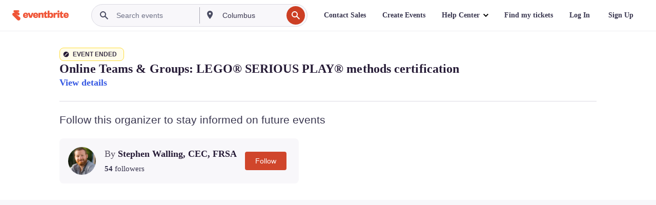

--- FILE ---
content_type: text/javascript; charset=utf-8
request_url: https://app.link/_r?sdk=web2.86.5&branch_key=key_live_epYrpbv3NngOvWj47OM81jmgCFkeYUlx&callback=branch_callback__0
body_size: 72
content:
/**/ typeof branch_callback__0 === 'function' && branch_callback__0("1542639403613551769");